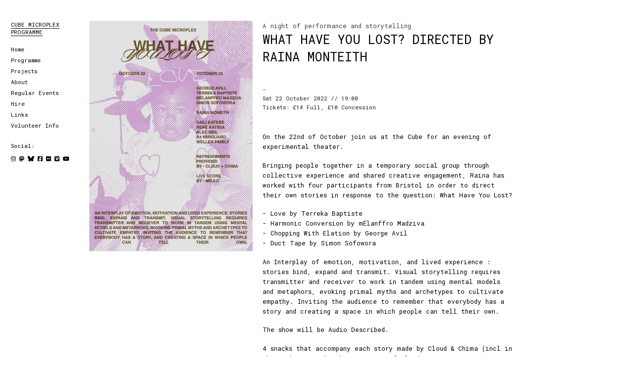

--- FILE ---
content_type: text/html; charset=utf-8
request_url: https://cubecinema.com/programme/event/what-have-you-lost-directed-by-raina-monteith,12401/
body_size: 4397
content:

<!DOCTYPE html>
<html lang="en">
<head>
<meta charset="utf-8">
<title>
Cube: What Have You Lost? Directed by Raina Monteith
</title>
<link rel="shortcut icon" href="/static/favicon/favicon_cube.ico">

<meta name="viewport" content="width=device-width,initial-scale=1">


    
<link href='https://fonts.googleapis.com/css?family=Roboto+Mono:400,100,100italic,300,300italic,500' rel='stylesheet' type='text/css'>
<!--[if lte IE 8]>
    <link rel="stylesheet" href="http://fonts.googleapis.com/css?family=Roboto+Mono:400" /> 
    <link rel="stylesheet" href="http://fonts.googleapis.com/css?family=Roboto+Mono:100" /> 
    <link rel="stylesheet" href="http://fonts.googleapis.com/css?family=Roboto+Mono:100italic" />
    <link rel="stylesheet" href="http://fonts.googleapis.com/css?family=Roboto+Mono:300" /> 
    <link rel="stylesheet" href="http://fonts.googleapis.com/css?family=Roboto+Mono:300italic" />
    <link rel="stylesheet" href="http://fonts.googleapis.com/css?family=Roboto+Mono:500" /> 
<![endif]-->
<link rel="stylesheet" href="/static/css/fontawesome/css/fontawesome.css">
<link rel="stylesheet" href="/static/css/fontawesome/css/solid.css">
<link rel="stylesheet" href="/static/css/fontawesome/css/brands.css">
<meta name="viewport" content="width=device-width, initial-scale=1">

    <link rel="stylesheet" href="/static/diary/css/event.css">


    
    <script src="https://ajax.googleapis.com/ajax/libs/jquery/2.1.3/jquery.min.js"></script>
    <script src="/static/js/lib/respond.min.js" ></script>
    <script src="/static/js/lib/masonry.pkgd.min.js" ></script>
    <script src="/static/js/lib/imagesloaded.pkgd.min.js" ></script>
    <script src="/static/js/lib/jquery.touchSwipe.min.js"></script>
    <script src="/static/js/site-common.js"></script>
    
    <script>
    setup_page(false);
    </script>
    

</head>
<body>


<div id="container" class="body">
    <div id="sidebar" class="panel">
      <div class="nav-wrap">
          <div id="site-title" class="clearfix">
              
              
              <h1><a href="/" title="Cube Microplex Programme">Cube Microplex Programme</a></h1>
              
              
          </div><!-- end #site-title -->
          <div class="site-description">
              
              
              
          </div><!-- end #site-description -->
      </div><!-- end .nav-wrap -->
      <nav id="site-nav" class="clearfix">
          <div id="navmenu" class="menu-wrap">
            

<ul>
    <li><a href="/">Home</a></li>
    <li><a href="/programme/">Programme</a>
        <ul class="sub-menu">
            
            <li><a href="/programme/view/film/"><span>Film</span></a></li>
            
            <li><a href="/programme/view/music/"><span>Music</span></a></li>
            
            <li><a href="/programme/view/performance/"><span>Performance</span></a></li>
            
            <li><a href="/programme/view/story-telling/"><span>Story Telling</span></a></li>
            
            <li><a href="/programme/view/comedy/"><span>Comedy</span></a></li>
            
            <li><a href="/programme/"><span>All</span></a></li>
            <li><a href="/programme/archive/"><span>Archive</span></a></li>
        </ul>
    </li>
    
      
    
    <li><a href="#">Projects</a>
        <ul class="sub-menu">
            
            <li><a href="/pages/projects/spend-a-penny/">Spend a Penny (or more) at the Cube</a></li>
            
            <li><a href="/pages/projects/submit-audio-for-cube-noods-radio-show/">Submit your audio for the Cube Noods Radio Show</a></li>
            
            <li><a href="/pages/projects/panto/">Panto</a></li>
            
            <li><a href="/pages/projects/sounds-of-the-cube/">Sounds of The Cube</a></li>
            
            <li><a href="/pages/projects/rebox/">Rebox</a></li>
            
            
            
            <li><a href="https://cubecinema.com/cgi-bin/freehold/freehold.pl">Freehold</a></li>
            
            <li><a href="https://cubecinema.com/film/">The Film That Buys The Cinema</a></li>
            
            <li><a href="https://kidskino.cubecinema.com/">Kids  Kino Project</a></li>
            
            <li><a href="https://www.feraltrade.org/">Feral Trade</a></li>
            
            <li><a href="https://cube-cola.org/">Cube Cola</a></li>
            
            <li><a href="https://www.nachleben.org.uk/">Nachleben Film Lab</a></li>
            
        </ul>
    </li>
      
    
      
    
    <li><a href="#">About</a>
        <ul class="sub-menu">
            
            <li><a href="/pages/about/cube/">About The Cube and Volunteering</a></li>
            
            <li><a href="/pages/about/directions/">Directions</a></li>
            
            <li><a href="/pages/about/membership/">Membership</a></li>
            
            <li><a href="/pages/about/newsletter/">Newsletter</a></li>
            
            <li><a href="/pages/about/tickets/">Advance Tickets</a></li>
            
            <li><a href="/pages/about/images/">Pictures</a></li>
            
            <li><a href="/pages/about/tech/">Our Tech</a></li>
            
            <li><a href="/pages/about/accessibility/">Accessibility</a></li>
            
            <li><a href="/pages/about/privacy-policy/">Privacy Policy</a></li>
            
            <li><a href="/pages/about/socially-distanced-show-information/">Socially Distanced Show Information</a></li>
            
            <li><a href="/pages/about/info-for-volunteers/">Basic info for new volunteers</a></li>
            
            
            
            <li><a href="/pages/about/contact/">Contact</a></li>
            
        </ul>
    </li>
      
    
      
    
    <li><a href="#">Regular Events</a>
        <ul class="sub-menu">
            
            <li><a href="/pages/regular-events/babycinema/">Babycinema</a></li>
            
            <li><a href="/pages/regular-events/cube-radio-hour/">Cube Radio Hour</a></li>
            
            
            
            <li><a href="https://bioskop.cubecinema.com/">Bioskop</a></li>
            
            <li><a href="http://bluescreenfilms.weebly.com/">Bluescreen</a></li>
            
            <li><a href="http://www.orchestra.cubecinema.com/">Orchestra Cube</a></li>
            
            <li><a href="http://qujunktions.com/">Qu Junktions</a></li>
            
            <li><a href="https://www.instagram.com/qwakclub">QWAK club</a></li>
            
        </ul>
    </li>
      
    
      
    <li><a href="/pages/guide-to-private-hire/">Hire</a>
      
    
      
    
    <li><a href="#">Links</a>
        <ul class="sub-menu">
            
            
            
            <li><a href="https://blog.cubecinema.com/">Cube Blog</a></li>
            
            <li><a href="https://sparror.cubecinema.com/">Sparror Art Server</a></li>
            
            <li><a href="http://sparror.cubecinema.com/adam/">Adam&#x27;s Photo Archive</a></li>
            
            <li><a href="http://sparror.cubecinema.com/mr_hopkinson/">mr_hopkinson&#x27;s Photo Archive</a></li>
            
            <li><a href="http://www.bruced.smugmug.com/Music/The-Cube-Bristol">Bruce&#x27;s Photo Archive (Music)</a></li>
            
            <li><a href="http://www.bruced.smugmug.com/Performing-Arts/The-Cube-Bristol">Bruce&#x27;s Photo Archive (Performing Arts)</a></li>
            
            <li><a href="https://sparror.cubecinema.com/ice/stream.html">Streaming</a></li>
            
            <li><a href="https://shop.cubecinema.com">Merch Shop</a></li>
            
            <li><a href="https://cubecinema.com/doc/10/Cube_Cinema_articles-of-association.pdf">Cube Cinema Memorandum &amp; Articles Of Association</a></li>
            
        </ul>
    </li>
      
    
      
    <li><a href="/pages/volunteer-info/">Volunteer Info</a>
      
    
</ul>

            
                <div class="social-media">
    <p>Social:</p>
    <a href="https://www.instagram.com/cubemicroplex/" title="Instagram"><i class="fa-brands fa-instagram"></i></a>
    <a href="https://mastodon.world/@cubecinema#" title="Mastodon"><i class="fa-brands fa-mastodon"></i></a>
    <a href="https://bsky.app/profile/cubecinema.com#" title="Bluesky"><i class="fa-brands fa-bluesky"></i></a>
    <a href="https://www.facebook.com/cubecinema/" title="Facebook"><i class="fa-brands fa-square-facebook"></i></a>
    <a href="https://flickr.com/groups/cubemicroplex/" title="Flickr"><i class="fa-brands fa-flickr"></i></a>
    <a href="https://vimeo.com/cubemicroplex/" title="Vimeo"><i class="fa-brands fa-vimeo-square"></i></a>
    <a href="https://www.youtube.com/user/cubelog" title="Youtube"><i class="fa-brands fa-youtube"></i></a>
</div><!-- end .social-media -->

            
          </div><!-- end .menu-wrap -->
      </nav><!-- end #site-nav -->
    </div><!-- end #sidebar -->
    <div class="grid">
        <div class="black_overlay"></div>
        <div class="navigation-wrap">
            <div class="mobile-wrap">
              <a href="#nav-mobile" data-toggle=".grid" id="mobile-menu-btn"><i class="fa-solid fa-bars"></i><span>Menu</span></a>
            </div><!-- end #mobile-wrap -->
            <div id="site-title" class="clearfix">
                
              
              <h1><a href="/" title="Cube Microplex Programme">Cube Microplex Programme</a></h1>
              
              
            </div><!-- end #site-title -->
            <div class="site-description">
              
              
              
            </div><!-- end .site-description -->
        </div><!-- end .nav-wrap -->



<div class="programme">
    <div class="grid-sizer"></div>
    <div class="gutter-sizer"></div>
    <div class="grid-item grid-item--width2 event-image">
        <div class="event_image">
        
            
                <a href="/media/diary/F3CE8A20-B86E-44B0-A0E8-0647DCDE463B.jpeg"><img src="/media/diary/thumbnails/F3CE8A20-B86E-44B0-A0E8-0647DCDE463B.jpeg.800x800_q85.jpg" alt="Picture for event " ></a>
            
        
        </div><!-- end .event_image -->
    </div><!-- end .grid-item -->
    <div class="grid-item grid-item--width3">
        <p><span class="pre_title">A night of performance and storytelling</span><h3>What Have You Lost? Directed by Raina Monteith</h3></p>
        
        <p class="showings">
        -<br>
            
            
            
            
                Sat 22 October 2022 // 19:00
            
            
            
            
            <br>
            
        </p>
        
            <p class="tickets">Tickets: £14 Full, £10 Concession</p>
        
        
        <div class="copy">
            <p>On the 22nd of October join us at the Cube for an evening of experimental theater.</p>

<p>Bringing people together in a temporary social group through collective experience and shared creative engagement, Raina has worked with four participants from Bristol in order to direct their own stories in response to the question: What Have You Lost?</p>

<p>- Love by Terreka Baptiste<br />
- Harmonic Conversion by mÉlanffro Madziva<br />
- Chopping With Elation by George Avil<br />
- Duct Tape by Simon Sofowora</p>

<p>An Interplay of emotion, motivation, and lived experience : stories bind, expand and transmit. Visual storytelling requires transmitter and receiver to work in tandem using mental models and metaphors, evoking primal myths and archetypes to cultivate empathy. Inviting the audience to remember that everybody has a story and creating a space in which people can tell their own.</p>

<p>The show will be Audio Described.</p>

<p>4 snacks that accompany each story made by Cloud &amp; Chima (incl in the ticket price) -&nbsp;<a data-auth="NotApplicable" data-linkindex="2" href="https://www.cafecloudywaaa.com/" rel="noopener noreferrer" target="_blank">https://www.cafecloudywaaa.com/</a></p>

<p>Live score by Mr.Kit -&nbsp;<a data-auth="NotApplicable" data-linkindex="3" href="https://music.hellomrkit.com/" rel="noopener noreferrer" target="_blank">https://music.hellomrkit.com/</a></p>

<p>19:00 - Doors open<br />
20:00 - Show starts (Runtime 2hr incl interval)</p>
        </div><!-- end .copy -->
    </div><!-- end .grid-item -->
</div><!-- end .programme -->


    </div><!-- end .grid -->
</div><!-- end #container .body -->

<!-- Fluid Width Video -->
<script>
!function(e,t){for(var i=t.getElementsByTagName("iframe"),a=0;a<i.length;a++){var o=i[a],l=/www.youtube.com|player.vimeo.com/;if(o.src.search(l)>0){var s=o.height/o.width*100;o.style.position="absolute",o.style.top="0",o.style.left="0",o.width="100%",o.height="100%";var r=t.createElement("div");r.className="fluid-vids",r.style.width="100%",r.style.position="relative",r.style.paddingTop=s+"%";var d=o.parentNode;d.insertBefore(r,o),r.appendChild(o)}}}(window,document);
</script>
<!-- Piwik -->
<script type="text/javascript">
  var _paq = _paq || [];
  /* tracker methods like "setCustomDimension" should be called before "trackPageView" */
  _paq.push(['trackPageView']);
  _paq.push(['enableLinkTracking']);
  (function() {
    var u="//stats2.xtreamlab.net/";
    _paq.push(['setTrackerUrl', u+'piwik.php']);
    _paq.push(['setSiteId', '3']);
    var d=document, g=d.createElement('script'), s=d.getElementsByTagName('script')[0];
    g.type='text/javascript'; g.async=true; g.defer=true; g.src=u+'piwik.js'; s.parentNode.insertBefore(g,s);
  })();
</script>
<noscript><p><img src="//stats2.xtreamlab.net/piwik.php?idsite=3&rec=1" style="border:0;" alt="" /></p></noscript>
<!-- End Piwik Code -->



</body>
</html>


--- FILE ---
content_type: text/css
request_url: https://cubecinema.com/static/diary/css/event.css
body_size: 24815
content:

/* Normalise
-------------------------------------------------------------------------------*/
html, body, div, span, applet, object, iframe, h1, h2, h3, h4, h5, h6, p, blockquote, pre, a, abbr, acronym, address, big, cite, code, del, dfn, em, img, ins, kbd, q, s, samp, small, strike, strong, sub, sup, tt, var, b, u, i, center, dl, dt, dd, ol, ul, li, fieldset, form, label, legend, table, caption, tbody, tfoot, thead, tr, th, td, article, aside, canvas, details, embed, figure, figcaption, footer, header, hgroup, menu, nav, output, ruby, section, summary, time, mark, audio, video {margin: 0; padding: 0; border: 0; font-size: 100%; vertical-align: baseline;}
article, aside, details, figcaption, figure, footer, header, hgroup, nav, section { display: block; }
audio, canvas, video { display: inline-block; *display: inline; *zoom: 1; }
audio:not([controls]) { display: none; }
[hidden] { display: none; }
html { font-size: 100%; overflow-y: scroll; -webkit-text-size-adjust: 100%; -ms-text-size-adjust: 100%; }
figure { margin: 10% 0; }
figcaption { text-align: center; }
img { border: 0; width: 100%; -ms-interpolation-mode: bicubic;}
a:hover, a:active, a:focus { outline: none; -moz-outline-style: none;}
input {-webkit-border-radius:0; border-radius:0;}
::-webkit-input-placeholder {color: rgba(255, 255, 255, .66);}
:-moz-placeholder {color: rgba(255, 255, 255, .66);}
::-moz-placeholder {color: rgba(255, 255, 255, .66);}
:-ms-input-placeholder {color: rgba(255, 255, 255, .66);}
*, *:before, *:after {-webkit-box-sizing: border-box; -moz-box-sizing: border-box; box-sizing: border-box;}

/* Clearfix */
.clear{clear:both;display:block;overflow:hidden;visibility:hidden;width:0;height:0;}
.clearfix:after{clear:both; content:' '; display:block; font-size:0; line-height:0; visibility:hidden; width:0; height:0; }
.cf:before, .cf:after {content: " "; /* 1 */ display: table; /* 2 */}
.cf:after {clear: both;}
/**
 * For IE 6/7 only
 * Include this rule to trigger hasLayout and contain floats.
 */
.cf {*zoom: 1;}


article,
aside,
details,
figcaption,
figure,
footer,
header,
hgroup,
nav,
section,
summary {
    display: block;
}

audio,
canvas,
video {
    display: inline-block;
    *display: inline;
    *zoom: 1;
}

audio:not([controls]) {
    display: none;
    height: 0;
}

[hidden] {
    display: none;
}

html {
    font-size: 100%; /* 1 */
    -webkit-text-size-adjust: 100%; /* 2 */
    -ms-text-size-adjust: 100%; /* 2 */
}

html,
button,
input,
select,
textarea {
    font-family: 'Roboto Mono', 'courier new', courier, monospace;
    /*font-family: sans-serif;*/
}

body {
    display: block;
    margin: 0;
}

a:focus {
    outline: 0;
}

a:active,
a:hover {
    outline: 0;
}

h1 {
    font-size: 2em;
    margin: 0.67em 0;
}

h2 {
    font-size: 1.5em;
    margin: 0.83em 0;
}

h3 {
    font-size: 1.17em;
    margin: 1em 0;
}

h4 {
    font-size: 1em;
    margin: 1.33em 0;
}

h5 {
    font-size: 0.83em;
    margin: 1.67em 0;
}

h6 {
    font-size: 0.75em;
    margin: 2.33em 0;
}

abbr[title] {
    border-bottom: 1px dotted;
}

b,
strong {
    font-weight: 500;
}

blockquote {
    margin: 1em 40px;
}

dfn, em, i {
    font-style: italic;
}

mark {
    background: #ff0;
    color: #000;
}

p,
pre {
    margin: 1em 0;
}

code,
kbd,
pre,
samp {
    font-family: monospace, serif;
    _font-family: 'Roboto Mono', 'courier new', courier, monospace;
    font-size: 1em;
}

pre {
    white-space: pre;
    white-space: pre-wrap;
    word-wrap: break-word;
}

q {
    quotes: none;
}

q:before,
q:after {
    content: '';
    content: none;
}

small {
    font-size: 75%;
}

sub,
sup {
    font-size: 75%;
    line-height: 0;
    position: relative;
    vertical-align: baseline;
}

sup {
    top: -0.5em;
}

sub {
    bottom: -0.45em;
}

dd {
    margin: 0 0 0 40px;
}

menu,
ol,
ul {
    padding: 0 0 0 40px;
}

nav ul,
nav ol {
    list-style: none;
    list-style-image: none;
}

img {
    border: 0;
    -ms-interpolation-mode: bicubic;
}

svg:not(:root) {
    overflow: hidden;
}

figure {
    margin: 0;
}

form {
    margin: 0;
}

fieldset {
    border: 1px solid #c0c0c0;
    margin: 0 2px;
    padding: 0.35em 0.625em 0.75em;
}

legend {
    border: 0;
    padding: 0;
    white-space: normal;
    *margin-left: -7px;
}

button,
input,
select,
textarea {
    font-size: 100%;
    margin: 0;
    vertical-align: baseline;
    *vertical-align: middle;
}

button,
input {
    line-height: normal;
}

button,
html input[type="button"],
input[type="reset"],
input[type="submit"] {
    -webkit-appearance: button;
    cursor: pointer;
    *overflow: visible;
}

button[disabled],
input[disabled] {
    cursor: default;
}

input[type="checkbox"],
input[type="radio"] {
    box-sizing: border-box;
    padding: 0;
    *height: 13px;
    *width: 13px;
}

input[type="search"] {
    -webkit-appearance: textfield;
    -moz-box-sizing: content-box;
    -webkit-box-sizing: content-box;
    box-sizing: content-box;
}

input[type="search"]::-webkit-search-cancel-button,
input[type="search"]::-webkit-search-decoration {
    -webkit-appearance: none;
}

button::-moz-focus-inner,
input::-moz-focus-inner {
    border: 0;
    padding: 0;
}

textarea {
    overflow: auto;
    vertical-align: top;
}

table {
    border-collapse: collapse;
    border-spacing: 0;
}

/* Base
-------------------------------------------------------------------------------*/

body {
    background-color: #fff;
}


body {
    font-size: 1em;
    line-height: 1.4;
    color: #000000;
}

a {
    color: #000000;
    text-decoration: none;
}


/* Header
-------------------------------------------------------------------------------*/

/* --- Main Menu + Main Search --- */
.navigation-wrap {
    position: relative;
    border-top-width: 0px;
    border-right-width: 0px;
    border-bottom-width: 0px;
    border-left-width: 0px;
    border-spacing: 0px;
    padding-top: 37px;
    padding-right: 0;
    padding-bottom: 20px;
    padding-left: 10px;
}
.mobile-wrap {
    position: relative;
    height: 50px;
}
#mobile-menu-btn {
    position: absolute;
    top: 0;
    left: 0;
    width: 50px;
    height: 50px;
    display: block;
    text-align: left;
    z-index: 100;
}
#mobile-menu-btn:before {/
    display: inline-block;
    -webkit-font-smoothing: antialiased;
    font: normal 1.3571em;
    vertical-align: top;
    width: 50px;
    height: 50px;
    padding: 15px 0 0 0;
    color: #000;
}
#mobile-menu-btn span {
    text-indent: -99999px;
    display: block;
}
.black_overlay {
    z-index: 20;
    position: fixed;
    background: #fff;
    width: 0;
    background-size: cover;
    opacity: 0;
    height: 100%;
    top: 0;
    left: 0;
    transition: opacity 500ms;
    -webkit-transition: opacity 500ms;
}
.black_overlay.active-search-bg {
    opacity: .85;
    left: 240px;
    width: 100%;
    -ms-filter: "progid:DXImageTransform.Microsoft.Alpha(Opacity=85)";
    filter: alpha(opacity=85);
}

/* --- Sidebar Layout --- */
#sidebar {
    display: block;
    position: absolute;
    left: 0px;
    top: 0px;
    min-height: 100%;
    width: 240px;
    margin: 0;
    padding: 0;
    background-color: #fff;
    overflow-y: auto;
}
.grid.open-sidebar {
    left: 240px;
}
#site-nav {
    display: block;
    position: absolute;
    left: 0px;
    top: 0px;
    width: 220px;
    background: #fff;
    padding-top: 37px;
    padding-right: 0px;
    padding-bottom: 20px;
    padding-left: 22px;
}
.nav-wrap {
    display: block;
    position: absolute;
    left: 0px;
    width: 220px;
    border-top-width: 0px;
    border-right-width: 0px;
    border-bottom-width: 0px;
    border-left-width: 0px;
    border-spacing: 0px;
    padding-top: 21.7647%;
    padding-right: 0;
    padding-bottom: 11.7647%;
    padding-left: 12.9411%;
}
#site-title h1 {
    display: block;
    position: relative;
    font-weight: 400;
    text-transform: uppercase;
    padding: 0;
    margin: 0;
    font-size: 0.7857em;
    line-height: 1.4;
}
#site-title h1 a {
    border-bottom: 0.1em solid;
}
.site-description h4 {
    font-size: 0.7857em;
    font-weight: 400;
    text-transform: lowercase;
    line-height: 1.4;
    color: #000000;
    margin: 0;
}
.grid-switcher {
    font-size: 0.7857em;
    line-height: 1.4;
    margin-top: 2em;
}
.social-media {
    font-size: 0.7857em;
    line-height: 1.4;
    margin-top: 2em;
}
.print-media {
    font-size: 0.7857em;
    line-height: 1.4;
    margin-top: 2em;
}
/* --- Menus --- */
#site-nav ul {
    padding: 0;
}
#site-nav ul li a {
    display: block;
    font-size: 0.7857em;
    font-weight: 400;
    line-height: 1.4;
    padding: 3.5px 0 14px;
}
#site-nav ul li a:hover {
    text-decoration: underline;
}
#site-nav ul ul li {
    padding-left: 0.7857em;
}
/* --- Sub menu --- */
#navmenu ul ul {
    display: none;
}
#navmenu ul ul li {

}
#navmenu ul ul li:last-child {

}
#navmenu ul ul a {
    padding: 3.5px 0 14px;
    display: block;
    text-indent: -0.886em;
    padding-left: 0.714em;
}
#navmenu ul ul a:before {
    font-family: "Font Awesome 6 Free";
    content: "\f105";
    display: inline-block;
    padding-right: 10px;
    vertical-align: baseline;
}
#navmenu ul ul a:hover {
    text-decoration: underline;
}

/* Sticky Footer
-------------------------------------------------------------------------------*/

.grid {
  display: flex;
  min-height: 70vh;
  flex-direction: column;
}

.programme {
  flex: 1;
}

/* Grid
-------------------------------------------------------------------------------*/

.grid {
    width: 100%;
    position: relative;
    background: #fff;

}
.programme {
    position: relative;
    margin: 44px 0px 48px;
    margin-left: 0;
    margin-right: 0;
}

.grid-item {
    position: relative;
    padding: 0;
    padding-left: 3.125%;
    padding-right: 3.125%;
    padding-bottom: 3.125%;
    margin-bottom: 10px;
    float: left;
    overflow: hidden;
    width: 310px;
    width: 96.875%;
    background-color: #fff;
}
.event-image {
    width: 100%;
    padding-left: 0;
    padding-right: 0;
}

.event_image {
    position: relative;
    width: 100%;
    /*background: #fff;*/
    /*background-image: repeating-linear-gradient(45deg, transparent 1px, transparent 1px, #cccccc 2px, #cccccc 3px);*/
}

.event_image img {
    width: 100%;
    height: auto;
    display: block;
    position: relative;
    -webkit-transition: top 0.2s ease-out, left 0.2s ease-out;
    transition: top 0.2s ease-out, left 0.2s ease-out;
    /*-webkit-filter: grayscale(1);
    filter: grayscale(1);*/
}

.event_image img:hover {
    /*-webkit-transition: top 0.2s ease-out, left 0.2s ease-out;
    transition: top 0.2s ease-out, left 0.2s ease-out;
    -webkit-filter: none;
    filter: none;*/
}


/* Text
-------------------------------------------------------------------------------*/

.grid-item p {
    margin: 1.4em 0 0 0;
}
.grid-item p:first-of-type {
    margin-top: 0;
}

.pre_title, .post_title {
    display: block;
    font-weight: 400;
    font-size: .714285714em;
    line-height: 1.4;
    color: #404040;
    text-transform: none;
    text-decoration: none;
    margin: 0;
    padding: 0;
}

.grid-item h3 {
    font-weight: 400;
    text-transform: uppercase;
    padding: 0;
    margin: 0;
    font-size: 1.2857em;
    line-height: 1.4;
}

.grid-item .event_details {
    /* Stop the paragraph from wrapping below the image (if any): */
    overflow: hidden;
}

p.showings, p.info, p.tickets {
    font-size: 0.6785em;
    font-weight: 400;
    line-height: 1.6;
    text-transform: none;
    color: #1a1a1a;
    padding: 0;
    margin: 0;
}
p.showings {
    margin: 40px 0;
}
p.info {
    margin-top: 40px;
    margin-bottom: -40px;
}
p.tickets {
    margin-top: -40px;
    margin-bottom: 40px;
}
.sold_out, .cancelled {
    text-decoration: line-through;
}
abbr.discounted {
    border-bottom: none !important;
}
p.action {
    margin: 40px 0;
}
.action a {
    color: black !important;
    background: #fff !important;
    border: 0.1em solid black;
    border-radius: 0 !important;
    outline: none;
    font-size: .714285714em;
    line-height: 1.4;
    font-weight: 400;
    padding: 8px 10px;
    display: inline-block;
    text-transform: uppercase;
    cursor: pointer;
    text-decoration: none;
}
.action a:hover {
    color: #fff !important;
    background: black !important;
}
.copy p {
    font-size: .714285714em;
    font-weight: 400;
    text-transform: none;
    line-height: 1.6;
    color: #000000;
    padding: 0;
}
.copy p > a {
    color: #000000;
    text-decoration: none;
    border-bottom: 1px dotted #000000;
}
.copy p > a:visited {
    color: #000000;
}



/* Footer
-------------------------------------------------------------------------------*/




/* Media Queries
-------------------------------------------------------------------------------*/

/* Minimum width of 360 pixels (large smartphones portrait)
------------------------------------------------------------------------------------ */
@media screen and (min-width: 360px) {

    /* --- General --- */
    .navigation-wrap {
        padding-left: 12px;
    }

    /* --- Text --- */
    #site-title h1, .site-description h4, .social-media, .print-media, #site-nav ul li a {
        font-size: 0.892754em;
        line-height: 1.4;
    }
    .pre_title, .post_title {
        font-size: 0.785714286em;
        line-height: 1.6;
    }
    .grid-item h3 {
        font-size: 1.5714em;
    }
    p.showings, p.info, p.tickets {
        font-size: 0.714285714em;
    }
    .action a, .copy p {
        font-size: 0.785714286em;
    }
    #mobile-menu-btn:before {
        font: normal 1.696375em;
    }

    /* --- Event Image --- */
    .event_image img {
        width: 100%;
    }
}

/* Minimum width of 475 pixels (smartphones landscape)
------------------------------------------------------------------------------------ */
@media screen and (min-width: 475px) {

    /* --- General --- */
    .navigation-wrap {
        padding-left: 18px;
    }
}


/* Minimum width of 600 pixels (tablets portrait)
------------------------------------------------------------------------------------ */
@media screen and (min-width: 600px) {

    /* --- General --- */
    .navigation-wrap {
        padding-left: 22px;
    }

    /* --- Grid --- */
    .programme {
        margin: 64px 0 48px;
        display: block;
        position: relative;
    }
    .gutter-sizer {
        width: 0.625%;
    }
    .grid-sizer {
        width: 95%;
    }
    .grid-item {
        width: 100%;
        padding-left: 3.666666667%;
        padding-right: 3.666666667%;
        padding-bottom: 40px;
        margin-bottom: 5px;
    }
    .event-image {
        width: 100%;
        padding-left: 0;
        padding-right: 0;
    }
    .event_image {
        width: 100%;
    }
    .event_image img {
        width: 100%;
    }

    /* --- Text --- */
    #site-title h1, .site-description h4, .social-media, .print-media, #site-nav ul li a {
        font-size: 0.892754em;
        line-height: 1.4;
    }
    .pre_title, .post_title {
        font-size: 0.928571429em;
        line-height: 1.6;
    }
    .grid-item h3 {
        font-size: 1.714285714em;
    }
    p.showings, p.info, p.tickets {
        font-size: 0.785714286em;
    }
    .action a, .copy p {
        font-size: 0.892754em;
    }
    #mobile-menu-btn:before {
        font: normal 1.696375em;
    }

}
/* Minimum width of 1000 pixels (tablets landscape)
------------------------------------------------------------------------------------ */
@media screen and (min-width: 1000px) {

    /* --- General --- */
    #container {
        display: block;
        padding-top: 37px;
        padding-bottom: 20px;
        width: 100%;
        height: 100%;
        background-color: transparent;
    }
    .navigation-wrap {
        display: none;
    }
    #mobile-menu-btn {
        display: none;
    }

    /* --- Sidebar Layout --- */
    #sidebar {
        display: block;
        position: fixed;
        left: 0px;
        top: 0px;
        min-height: 100%;
        width: 170px;
        margin: 0;
        padding: 0;
        background-color: #fff;
        overflow-y: hidden;
    }
    #site-nav {
        position: relative;
        left: 0;
        top: 0;
        width: 170px;
        background: transparent;
        border-top-width: 0px;
        border-right-width: 0px;
        border-bottom-width: 0px;
        border-left-width: 0px;
        border-spacing: 0px;
        padding-top: 0px;
        padding-right: 0px;
        padding-bottom: 20px;
        padding-left: 22px;
    }
    .nav-wrap {
        position: relative;
        left: 0;
        width: 170px;
        border-top-width: 0px;
        border-right-width: 0px;
        border-bottom-width: 0px;
        border-left-width: 0px;
        border-spacing: 0px;
        padding-top: 42px;
        padding-right: 0px;
        padding-bottom: 0px;
        padding-left: 22px;
    }
    #site-title h1 {
        font-weight: 400;
        text-transform: uppercase;
        padding: 0;
        margin: 0;
        font-size: 0.7142em;
        line-height: 1.4;
    }
    #site-title h1 a {
        border-bottom: 0.1em solid;
    }
    .site-description h4 {
        font-size: 0.7142em;
        font-weight: 400;
        text-transform: lowercase;
        line-height: 1.4;
        color: #000000;
        margin: 0;
    }
    .grid-switcher {
        font-size: 0.7142em;
        line-height: 1.4;
        margin-top: 2em;
    }
    .social-media {
        font-size: 0.7142em;
        line-height: 1.4;
        margin-top: 2em;
    }
    .print-media {
        font-size: 0.7142em;
        line-height: 1.4;
        margin-top: 2em;
    }

    /* --- Menus --- */
    .mobile-wrap {
        display: none;
    }
    #site-nav {
        display: block;
        margin-top: 1em;
    }
    #site-nav ul {
        padding: 0;
    }
    #site-nav ul li a {
        display: block;
        font-size: 0.7142em;
        line-height: 1.4;
        padding: 3.5px 0 7px;
    }
    #site-nav ul li a:hover {
        text-decoration: underline;
    }
    #site-nav ul ul li {
        padding-left: 0.714em;
    }
    /* --- Sub menu --- */
    #navmenu ul ul {
        display: none;
    }
    #navmenu ul ul a {
        padding: 3.5px 0 7px;
        display: block;
        text-indent: -0.886em;
        padding-left: 0.714em;
    }
    #navmenu ul ul a:hover {
        text-decoration: underline;
    }
    /* --- Grid --- */

    .programme {
        margin: 0px 0px 0px;
        width: 665px;
    }
    .grid {
        width: 665px;
        margin: 0px 5px 48px;
        display: block;
        position: relative;
        top: 0;
        left: 192px;
    }
    .gutter-sizer {
        width: 10px;
    }
    .grid-sizer {
        width: 125px;
    }
    .grid-item {
        width: 125px;
        padding: 5px 5px 40px;
        margin-bottom: 5px;
    }
    .event_image {
        width: 115px;
    }
    .event_image img {
        width: 100%
    }
    .grid-item p:first-of-type {
        margin-top: 0;
    }
    .grid-item--width2 {
        width: 260px;
        padding: 5px 5px 40px;
        margin-bottom: 5px;
    }
    .grid-item--width2 > .event_image {
        width: 250px;
    }
    .grid-item--width2 > .event_image img {
        width: 100%;
    }
    .grid-item--width3 {
        width: 395px;
        padding: 5px 5px 40px;
        margin-bottom: 5px;
    }
    .grid-item--width3 > .event_image {
        width: 385px;
    }
    .grid-item--width3 > .event_image img {
        width: 100%;
    }

    /* --- Related Events --- */
    .related-events {
        display: block;
        position: absolute;
        left: 685px;
        top: 0;
        width: 100px;
        padding: 5px 5px 40px;
        margin-top: 37px;
        margin-bottom: 5px;
    }
    .related-events p:first-of-type {
        margin-top: 0;
    }
    .related-events p {
        font-size: 0.785714286em;
        line-height: 1.6;
    }

    /* --- Text --- */
    #site-title h1, .site-description h4, .social-media, .print-media, #site-nav ul li a {
        font-size: 0.7142em;
        line-height: 1.4;
    }
    .pre_title, .post_title {
        font-size: 0.7857em;
        line-height: 1.6;
    }
    .grid-item h3 {
        font-size: 1.5714em;
    }
    p.showings, p.info, p.tickets {
        font-size: 0.7142em;
    }
    .action a, .copy p {
        font-size: 0.7857em;
    }
    #mobile-menu-btn:before {
        font: normal 1.696375em;
    }

    /* --- Footer --- */

}


/* Minimum width of 1260 pixels
------------------------------------------------------------------------------------ */
@media screen and (min-width: 1260px) {

    /* --- General --- */

    /* --- Menus --- */
    #site-nav ul li a {
        padding: 3.5px 0;
    }

    /* --- Sub menu --- */
    #navmenu ul ul a {
        padding: 3.5px 0;
    }

    /* --- Grid --- */
    .grid, .programme {
        width: 865px;
    }
    .grid {
        left: 170px;
    }
    .gutter-sizer {
        width: 10px;
    }
    .grid-sizer {
        width: 165px;
    }
    .grid-item {
        width: 165px;
    }
    .event_image {
        width: 155px;
    }
    .grid-item--width2 {
        width: 340px;
    }
    .grid-item--width2 > .event_image {
        width: 330px;
    }
    .grid-item--width3 {
        width: 515px;
    }
    .grid-item--width3 > .event_image {
        width: 505px;
    }

    /* --- Related Events --- */
    .related-events {
        left: 885px;
        width: 165px;
    }

    /* --- Text --- */
    #site-title h1, .site-description h4, .social-media, .print-media, #site-nav ul li a {
        font-size: 0.7142em;
        line-height: 1.4;
    }
    .pre_title, .post_title {
        font-size: 0.785714286em;
        line-height: 1.6;
    }
    .grid-item h3 {
        font-size: 1.5714em;
    }
    p.showings, p.info, p.tickets {
        font-size: 0.7142em;
    }
    .action a, .copy p {
        font-size: 0.7857em;
    }
    #mobile-menu-btn:before {
        font: normal 1.696375em;
    }


    /* --- Footer --- */

}

@media screen and (min-width: 1600px) {

    /* --- Grid --- */
    .grid {
        left: 192px;
    }
    .programme {
        width: 1105px;
        margin: 0px 6px 48px;
        display: block;
        position: relative;
    }
    .gutter-sizer {
        width: 10px;
    }
    .grid-sizer {
        width: 213px;
    }
    .grid-item {
        width: 213px;
    }
    .event_image {
        width: 203px;
    }
    .grid-item--width2 {
        width: 436px;
    }
    .grid-item--width2 > .event_image {
        width: 426px;
    }
    .grid-item--width3 {
        width: 659px;
    }
    .grid-item--width3 > .event_image {
        width: 649px;
    }

    /* --- Related Events --- */
    .related-events {
        left: 1125px;
        width: 213px;
    }
    /* --- Text --- */
    #site-title h1, .site-description h4, .social-media, .print-media, #site-nav ul li a {
        font-size: 0.785714286em;
        line-height: 1.4;
    }
    .pre_title, .post_title {
        font-size: 0.857142857em;
        line-height: 1.4;
    }
    .grid-item h3 {
        font-size: 1.8em;
        line-height: 1.4;
    }
    p.showings, p.info, p.tickets {
        font-size: 0.714285714em;
    }
    .action a, .copy p {
        font-size: 0.8035em;
    }
    #mobile-menu-btn:before {
        font: normal 1.696375em;
    }

    /* --- Sidebar Layout --- */
    #sidebar {
        width: 192px;
    }
    #site-nav {
        width: 192px;
        padding-bottom: 20px;
        padding-left: 27px;
    }
    .nav-wrap {
        width: 192px;
        padding-top: 42px;
        padding-left: 27px;
    }

    /* --- List Layout --- */

}

@media screen and (min-width: 1900px) {

    /* --- Grid --- */
    .grid {
        left: 192px;
    }
    .programme {
        width: 1430px;
        margin: 0px 6px 48px;
        display: block;
        position: relative;
    }
/*    .gutter-sizer {
        width: 10px;
    }
    .grid-sizer {
        width: 276px;
    }
    .grid-item {
        width: 276px;
    }
    .event_image {
        width: 266px;
    }
    .grid-item--width2 {
        width: 562px;
    }
    .grid-item--width2 > .event_image {
        width: 552px;
    }
    .grid-item--width3 {
        width: 848px;
    }
    .grid-item--width3 > .event_image {
        width: 838px;
    }

    /* --- Related Events --- */
    .related-events {
        left: 1430px;
        width: 276px;
    }
    /* --- Text --- */


    /* --- Sidebar Layout --- */
    #sidebar {
        width: 244px;
    }
    #site-nav {
        width: 192px;
        padding-bottom: 20px;
        padding-left: 30px;
    }
    .nav-wrap {
        width: 192px;
        padding-top: 42px;
        padding-left: 30px;
    }


}


--- FILE ---
content_type: text/javascript
request_url: https://cubecinema.com/static/js/site-common.js
body_size: 3332
content:
/* Common setup for public content pages */
function setup_page(index_page) {
    $(document).ready(function($){
        var masonry_opts_index = {
            gutter: '.gutter-sizer',
            columnWidth: '.showing-sizer',
            itemSelector: '.showing'
        };
        var masonry_opts_other = {
            percentPosition: true,
            gutter: '.gutter-sizer',
            columnWidth: '.grid-sizer',
            itemSelector: '.grid-item'
        }
        var masonry_opts = index_page ? masonry_opts_index : masonry_opts_other;

        /* init Masonry -------------------------------------------------------- */
        var $grid = $('.programme').masonry(masonry_opts);

        // re-layout Masonry after each image loads
        $grid.imagesLoaded().progress(function() {
           $grid.masonry('layout');
        });

        /* set up small form factor menu --------------------------------------- */
        $("#mobile-menu-btn").click(function() {
            var toggle_el = $(this).data("toggle");
            $(toggle_el).toggleClass("open-sidebar");
            $(".black_overlay").toggleClass("active-search-bg");
        });

        $(".black_overlay").swipe({
            swipe: function(event, direction, distance, duration, fingerCount, fingerData) {
                $(".grid").removeClass("open-sidebar");
                $(".black_overlay").removeClass("active-search-bg");
            },
            threshold: 0
        });

        /* Set up nav menu ----------------------------------------------------- */
        $('#navmenu > ul > li:has(ul)').addClass("has-sub");

        $('#navmenu > ul > li > a').click(function() {
            var checkElement = $(this).next();

            $('#navmenu li').removeClass('active');
            $(this).closest('li').addClass('active');

            if((checkElement.is('ul')) && (checkElement.is(':visible'))) {
                $(this).closest('li').removeClass('active');
                checkElement.slideUp('normal');
            }

            if((checkElement.is('ul')) && (!checkElement.is(':visible'))) {
                $('#navmenu ul ul:visible').slideUp('normal');
                checkElement.slideDown('normal');
            }

            if (checkElement.is('ul')) {
                return false;
            } else {
                return true;
            }
        });

        /* Set up grid/list switcher (event list only) ------------------------- */
        $('a#listbtn.switcher').click(function() {
            $('.programme').animate({opacity: 0},function() {
                $('.programme').hide();
                $('.list').addClass('active');
                $('.list.active').stop().animate({opacity: 1});
            });
        });

        $('a#gridbtn.switcher').click(function() {
            $('.list').animate({opacity:0},function() {
                $('.list').removeClass('active');
                $('.programme').show();
                $('.programme').masonry(masonry_opts);
                $('.programme').stop().animate({opacity: 1});
            });
        });
    });

    // Belt and braces: do a final masonry layout after all images are
    // definitely loaded:
    $(window).load(function() {
        $('.programme').masonry('layout');
    });
}
